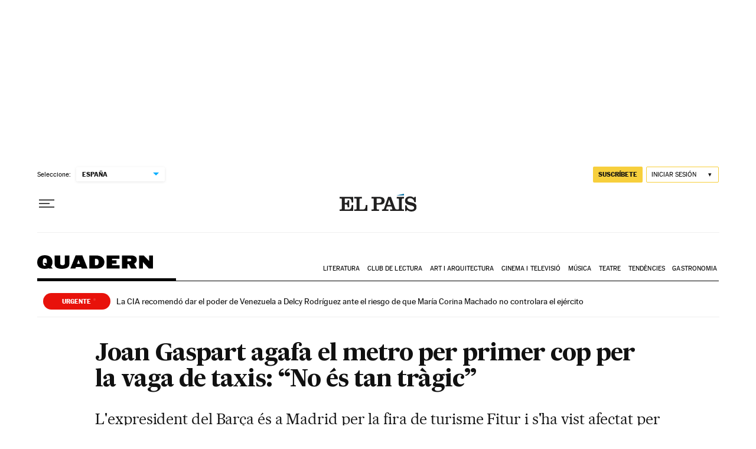

--- FILE ---
content_type: application/javascript; charset=utf-8
request_url: https://fundingchoicesmessages.google.com/f/AGSKWxXiAh_fjbAz5pK-gwqjL0Ece7OGRQIS3WPoq_6CnwnXLLvC5SCLMYEfvkQBnZYpcJTPMAQil_n55HORQhDYNhG5Z64QEKdHYm0yN-e3tVDF0q4-obawX02zJLs7Ek16___8Dw27x_Uwo2jBnNzIwySJybPdQwngR-aUhUzkDusXNL1zistRFPsbNqED/__ad_square._banner_adv_script,domain=pornhd.com/pubad./floatad_
body_size: -1291
content:
window['a379ce60-5e7c-4427-80ea-db6ae6c9b302'] = true;

--- FILE ---
content_type: image/svg+xml
request_url: https://static.elpais.com/dist/resources/images/sections/loteria-nino/loteria-nino-2022.svg
body_size: 1449
content:
<svg width="191" height="21" viewBox="0 0 191 21" xmlns="http://www.w3.org/2000/svg">
    <g fill="#222" fill-rule="evenodd">
        <path d="M8.32 2.635a8.08 8.08 0 0 0-4.981 2.34 7.935 7.935 0 0 0-2.32 5.036v.04c-.005.05-.005.101-.01.152v.125c0 .025 0 .05-.005.07a5.368 5.368 0 0 0 0 .403v.126c0 .025 0 .05.005.076 0 .04.005.08.005.125l.005.07.015.167v.025a7.997 7.997 0 0 0 2.375 4.906 8.093 8.093 0 0 0 4.911 2.269l.252.02c.146.01.286.015.427.015 4.413 0 8.001-3.587 8.001-8s-3.588-8-8-8c-.142 0-.282.005-.423.01l-.257.025zm7.815 8.418-.036.337a7.063 7.063 0 0 1-3.743 5.484l-.916.483.513-.9c.07-.121.12-.222.166-.312v-.005c.66-1.319 1.052-2.979 1.137-4.8l.015-.287h2.864zm-3.77 0-.014.317c-.141 2.767-1.102 5.192-2.38 6.027l-.468.307v-6.651h2.863zm-3.768 0v6.651l-.468-.307c-1.283-.835-2.24-3.26-2.38-6.027l-.015-.317h2.863zm-3.774 0 .015.287c.086 1.796.488 3.502 1.137 4.8.066.13.121.236.181.337l.504.885-.906-.468a7.099 7.099 0 0 1-3.804-5.51l-.035-.336h2.908v.005zm-2.913-.906.035-.337C2.206 7.465 3.63 5.408 5.749 4.3l.936-.487-.539.91c-.06.1-.115.217-.176.332-.659 1.319-1.051 2.979-1.137 4.8l-.01.292H1.91zm10.446-5.821a7.103 7.103 0 0 1 3.743 5.484l.036.337H13.27l-.015-.287c-.085-1.796-.488-3.502-1.137-4.8v-.005a5.155 5.155 0 0 0-.166-.312l-.513-.9.916.483zM9.97 3.803c1.288.835 2.244 3.255 2.38 6.027l.015.317H9.503V3.501l.468.302zm-1.374 6.344H5.734l.015-.317c.14-2.767 1.102-5.192 2.38-6.027l.468-.307v6.651z" fill-rule="nonzero"/>
        <path d="M4 19.6h10v1H4z"/>
        <path d="M35.433 18.763v-1.086h-7.09V4.543H27v14.22h8.433zm6.43.197c4.247 0 5.965-2.923 5.965-7.485 0-4.365-2.291-7.13-5.886-7.13-3.634 0-5.945 2.726-5.945 7.505 0 3.99 1.363 7.11 5.866 7.11zm.119-1.066c-3.338 0-4.563-1.817-4.563-6.439 0-3.456 1.363-6.043 4.444-6.043 2.785 0 4.543 2.073 4.543 6.004 0 4.523-1.225 6.478-4.424 6.478zm12.058.869V5.629h4.464V4.543h-10.27v1.086h4.463v13.134h1.343zm14.971 0v-1.086h-7.07V11.89h4.838v-1.086H61.94V5.629h6.814V4.543h-8.157v14.22h8.414zm3.91 0v-6.537h3.457l3.476 6.537h1.402l-3.555-6.656c2.133-.237 3.457-1.54 3.457-3.733 0-2.567-1.857-3.831-4.503-3.831h-5.076v14.22h1.343zm3.674-7.624h-3.673V5.63h3.594c1.817 0 3.22.632 3.22 2.785 0 2.014-1.225 2.725-3.14 2.725zm8.67-7.781L87.222.395h-1.6L84.18 3.358h1.086zm.159 15.405V4.543H84.08v14.22h1.343zm3.436 0 1.185-3.496h6.103l1.225 3.496h1.363l-4.977-14.3h-1.245l-4.997 14.3h1.343zm6.913-4.622H90.44l2.608-7.643h.079l2.646 7.643zm14.596 4.622c4.049 0 5.59-2.903 5.59-7.17 0-3.85-1.956-7.05-5.926-7.05h-4.661v14.22h4.997zm.079-1.086h-3.733V5.629h3.417c3.08 0 4.404 2.627 4.404 5.807 0 3.535-.77 6.24-4.088 6.24zm16.452 1.086v-1.086h-7.07V11.89h4.838v-1.086h-4.839V5.629h6.814V4.543h-8.157v14.22h8.414zm11.001 0v-1.086h-7.09V4.543h-1.344v14.22h8.434zm17.34.02V4.543h-3.14v6.675h-.078l-4.069-6.675h-3.89v14.22h3.16v-7.98h.118l4.602 8h3.298zm6.124-.02V4.543h-4.069v14.22h4.069zm5.786-15.129c.198-.75.356-1.047.89-1.047.612 0 1.836.85 2.903.85 1.48 0 2.39-1.58 2.429-3.14L171.516 0c-.118.435-.256.928-.75.928-.83 0-1.817-.73-2.884-.73-1.402 0-2.469 1.125-2.587 3.16l1.856.276zm7.446 15.149V4.543h-3.14v6.675h-.079l-4.069-6.675h-3.89v14.22h3.16v-7.98h.118l4.602 8h3.298zm7.782.217c3.95 0 6.28-2.548 6.28-7.11 0-4.622-2.132-7.584-6.379-7.584-3.93 0-6.142 2.824-6.142 7.742 0 4.384 1.817 6.952 6.241 6.952zm-.04-2.785c-1.408 0-1.836-.66-1.855-4.26v-.263c0-3.456.394-4.602 1.816-4.602 1.284 0 2.015.632 2.015 4.484 0 3.89-.455 4.641-1.975 4.641z" fill-rule="nonzero"/>
    </g>
</svg>
